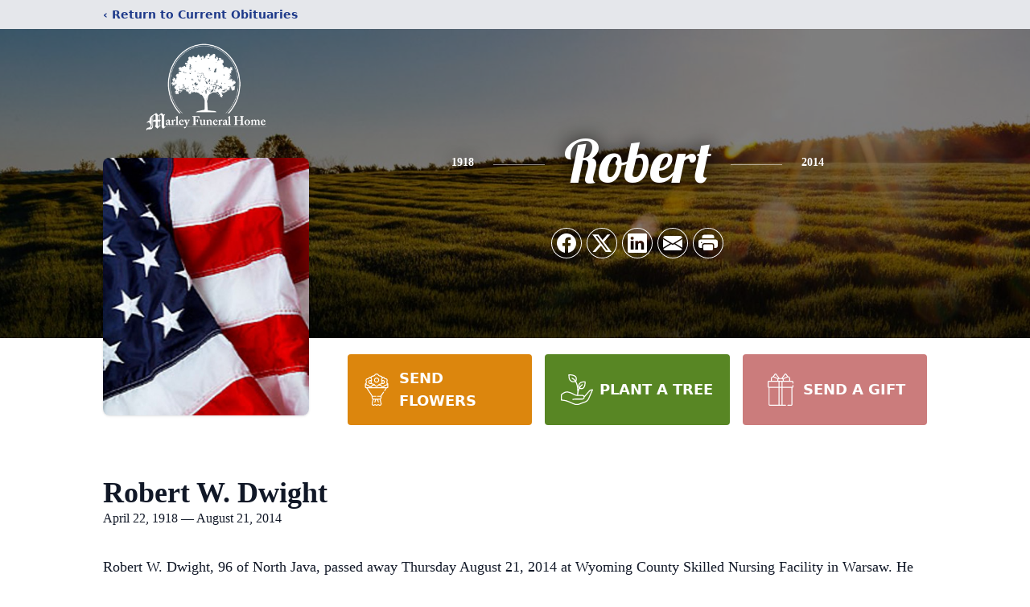

--- FILE ---
content_type: text/html; charset=utf-8
request_url: https://www.google.com/recaptcha/enterprise/anchor?ar=1&k=6LebaFUpAAAAAKBM2x4_m-VP_RLqZrveXpuV3dkw&co=aHR0cHM6Ly93d3cubWFybGV5ZnVuZXJhbGhvbWUuY29tOjQ0Mw..&hl=en&type=image&v=PoyoqOPhxBO7pBk68S4YbpHZ&theme=light&size=invisible&badge=bottomright&anchor-ms=20000&execute-ms=30000&cb=sptuudqw8zjz
body_size: 48572
content:
<!DOCTYPE HTML><html dir="ltr" lang="en"><head><meta http-equiv="Content-Type" content="text/html; charset=UTF-8">
<meta http-equiv="X-UA-Compatible" content="IE=edge">
<title>reCAPTCHA</title>
<style type="text/css">
/* cyrillic-ext */
@font-face {
  font-family: 'Roboto';
  font-style: normal;
  font-weight: 400;
  font-stretch: 100%;
  src: url(//fonts.gstatic.com/s/roboto/v48/KFO7CnqEu92Fr1ME7kSn66aGLdTylUAMa3GUBHMdazTgWw.woff2) format('woff2');
  unicode-range: U+0460-052F, U+1C80-1C8A, U+20B4, U+2DE0-2DFF, U+A640-A69F, U+FE2E-FE2F;
}
/* cyrillic */
@font-face {
  font-family: 'Roboto';
  font-style: normal;
  font-weight: 400;
  font-stretch: 100%;
  src: url(//fonts.gstatic.com/s/roboto/v48/KFO7CnqEu92Fr1ME7kSn66aGLdTylUAMa3iUBHMdazTgWw.woff2) format('woff2');
  unicode-range: U+0301, U+0400-045F, U+0490-0491, U+04B0-04B1, U+2116;
}
/* greek-ext */
@font-face {
  font-family: 'Roboto';
  font-style: normal;
  font-weight: 400;
  font-stretch: 100%;
  src: url(//fonts.gstatic.com/s/roboto/v48/KFO7CnqEu92Fr1ME7kSn66aGLdTylUAMa3CUBHMdazTgWw.woff2) format('woff2');
  unicode-range: U+1F00-1FFF;
}
/* greek */
@font-face {
  font-family: 'Roboto';
  font-style: normal;
  font-weight: 400;
  font-stretch: 100%;
  src: url(//fonts.gstatic.com/s/roboto/v48/KFO7CnqEu92Fr1ME7kSn66aGLdTylUAMa3-UBHMdazTgWw.woff2) format('woff2');
  unicode-range: U+0370-0377, U+037A-037F, U+0384-038A, U+038C, U+038E-03A1, U+03A3-03FF;
}
/* math */
@font-face {
  font-family: 'Roboto';
  font-style: normal;
  font-weight: 400;
  font-stretch: 100%;
  src: url(//fonts.gstatic.com/s/roboto/v48/KFO7CnqEu92Fr1ME7kSn66aGLdTylUAMawCUBHMdazTgWw.woff2) format('woff2');
  unicode-range: U+0302-0303, U+0305, U+0307-0308, U+0310, U+0312, U+0315, U+031A, U+0326-0327, U+032C, U+032F-0330, U+0332-0333, U+0338, U+033A, U+0346, U+034D, U+0391-03A1, U+03A3-03A9, U+03B1-03C9, U+03D1, U+03D5-03D6, U+03F0-03F1, U+03F4-03F5, U+2016-2017, U+2034-2038, U+203C, U+2040, U+2043, U+2047, U+2050, U+2057, U+205F, U+2070-2071, U+2074-208E, U+2090-209C, U+20D0-20DC, U+20E1, U+20E5-20EF, U+2100-2112, U+2114-2115, U+2117-2121, U+2123-214F, U+2190, U+2192, U+2194-21AE, U+21B0-21E5, U+21F1-21F2, U+21F4-2211, U+2213-2214, U+2216-22FF, U+2308-230B, U+2310, U+2319, U+231C-2321, U+2336-237A, U+237C, U+2395, U+239B-23B7, U+23D0, U+23DC-23E1, U+2474-2475, U+25AF, U+25B3, U+25B7, U+25BD, U+25C1, U+25CA, U+25CC, U+25FB, U+266D-266F, U+27C0-27FF, U+2900-2AFF, U+2B0E-2B11, U+2B30-2B4C, U+2BFE, U+3030, U+FF5B, U+FF5D, U+1D400-1D7FF, U+1EE00-1EEFF;
}
/* symbols */
@font-face {
  font-family: 'Roboto';
  font-style: normal;
  font-weight: 400;
  font-stretch: 100%;
  src: url(//fonts.gstatic.com/s/roboto/v48/KFO7CnqEu92Fr1ME7kSn66aGLdTylUAMaxKUBHMdazTgWw.woff2) format('woff2');
  unicode-range: U+0001-000C, U+000E-001F, U+007F-009F, U+20DD-20E0, U+20E2-20E4, U+2150-218F, U+2190, U+2192, U+2194-2199, U+21AF, U+21E6-21F0, U+21F3, U+2218-2219, U+2299, U+22C4-22C6, U+2300-243F, U+2440-244A, U+2460-24FF, U+25A0-27BF, U+2800-28FF, U+2921-2922, U+2981, U+29BF, U+29EB, U+2B00-2BFF, U+4DC0-4DFF, U+FFF9-FFFB, U+10140-1018E, U+10190-1019C, U+101A0, U+101D0-101FD, U+102E0-102FB, U+10E60-10E7E, U+1D2C0-1D2D3, U+1D2E0-1D37F, U+1F000-1F0FF, U+1F100-1F1AD, U+1F1E6-1F1FF, U+1F30D-1F30F, U+1F315, U+1F31C, U+1F31E, U+1F320-1F32C, U+1F336, U+1F378, U+1F37D, U+1F382, U+1F393-1F39F, U+1F3A7-1F3A8, U+1F3AC-1F3AF, U+1F3C2, U+1F3C4-1F3C6, U+1F3CA-1F3CE, U+1F3D4-1F3E0, U+1F3ED, U+1F3F1-1F3F3, U+1F3F5-1F3F7, U+1F408, U+1F415, U+1F41F, U+1F426, U+1F43F, U+1F441-1F442, U+1F444, U+1F446-1F449, U+1F44C-1F44E, U+1F453, U+1F46A, U+1F47D, U+1F4A3, U+1F4B0, U+1F4B3, U+1F4B9, U+1F4BB, U+1F4BF, U+1F4C8-1F4CB, U+1F4D6, U+1F4DA, U+1F4DF, U+1F4E3-1F4E6, U+1F4EA-1F4ED, U+1F4F7, U+1F4F9-1F4FB, U+1F4FD-1F4FE, U+1F503, U+1F507-1F50B, U+1F50D, U+1F512-1F513, U+1F53E-1F54A, U+1F54F-1F5FA, U+1F610, U+1F650-1F67F, U+1F687, U+1F68D, U+1F691, U+1F694, U+1F698, U+1F6AD, U+1F6B2, U+1F6B9-1F6BA, U+1F6BC, U+1F6C6-1F6CF, U+1F6D3-1F6D7, U+1F6E0-1F6EA, U+1F6F0-1F6F3, U+1F6F7-1F6FC, U+1F700-1F7FF, U+1F800-1F80B, U+1F810-1F847, U+1F850-1F859, U+1F860-1F887, U+1F890-1F8AD, U+1F8B0-1F8BB, U+1F8C0-1F8C1, U+1F900-1F90B, U+1F93B, U+1F946, U+1F984, U+1F996, U+1F9E9, U+1FA00-1FA6F, U+1FA70-1FA7C, U+1FA80-1FA89, U+1FA8F-1FAC6, U+1FACE-1FADC, U+1FADF-1FAE9, U+1FAF0-1FAF8, U+1FB00-1FBFF;
}
/* vietnamese */
@font-face {
  font-family: 'Roboto';
  font-style: normal;
  font-weight: 400;
  font-stretch: 100%;
  src: url(//fonts.gstatic.com/s/roboto/v48/KFO7CnqEu92Fr1ME7kSn66aGLdTylUAMa3OUBHMdazTgWw.woff2) format('woff2');
  unicode-range: U+0102-0103, U+0110-0111, U+0128-0129, U+0168-0169, U+01A0-01A1, U+01AF-01B0, U+0300-0301, U+0303-0304, U+0308-0309, U+0323, U+0329, U+1EA0-1EF9, U+20AB;
}
/* latin-ext */
@font-face {
  font-family: 'Roboto';
  font-style: normal;
  font-weight: 400;
  font-stretch: 100%;
  src: url(//fonts.gstatic.com/s/roboto/v48/KFO7CnqEu92Fr1ME7kSn66aGLdTylUAMa3KUBHMdazTgWw.woff2) format('woff2');
  unicode-range: U+0100-02BA, U+02BD-02C5, U+02C7-02CC, U+02CE-02D7, U+02DD-02FF, U+0304, U+0308, U+0329, U+1D00-1DBF, U+1E00-1E9F, U+1EF2-1EFF, U+2020, U+20A0-20AB, U+20AD-20C0, U+2113, U+2C60-2C7F, U+A720-A7FF;
}
/* latin */
@font-face {
  font-family: 'Roboto';
  font-style: normal;
  font-weight: 400;
  font-stretch: 100%;
  src: url(//fonts.gstatic.com/s/roboto/v48/KFO7CnqEu92Fr1ME7kSn66aGLdTylUAMa3yUBHMdazQ.woff2) format('woff2');
  unicode-range: U+0000-00FF, U+0131, U+0152-0153, U+02BB-02BC, U+02C6, U+02DA, U+02DC, U+0304, U+0308, U+0329, U+2000-206F, U+20AC, U+2122, U+2191, U+2193, U+2212, U+2215, U+FEFF, U+FFFD;
}
/* cyrillic-ext */
@font-face {
  font-family: 'Roboto';
  font-style: normal;
  font-weight: 500;
  font-stretch: 100%;
  src: url(//fonts.gstatic.com/s/roboto/v48/KFO7CnqEu92Fr1ME7kSn66aGLdTylUAMa3GUBHMdazTgWw.woff2) format('woff2');
  unicode-range: U+0460-052F, U+1C80-1C8A, U+20B4, U+2DE0-2DFF, U+A640-A69F, U+FE2E-FE2F;
}
/* cyrillic */
@font-face {
  font-family: 'Roboto';
  font-style: normal;
  font-weight: 500;
  font-stretch: 100%;
  src: url(//fonts.gstatic.com/s/roboto/v48/KFO7CnqEu92Fr1ME7kSn66aGLdTylUAMa3iUBHMdazTgWw.woff2) format('woff2');
  unicode-range: U+0301, U+0400-045F, U+0490-0491, U+04B0-04B1, U+2116;
}
/* greek-ext */
@font-face {
  font-family: 'Roboto';
  font-style: normal;
  font-weight: 500;
  font-stretch: 100%;
  src: url(//fonts.gstatic.com/s/roboto/v48/KFO7CnqEu92Fr1ME7kSn66aGLdTylUAMa3CUBHMdazTgWw.woff2) format('woff2');
  unicode-range: U+1F00-1FFF;
}
/* greek */
@font-face {
  font-family: 'Roboto';
  font-style: normal;
  font-weight: 500;
  font-stretch: 100%;
  src: url(//fonts.gstatic.com/s/roboto/v48/KFO7CnqEu92Fr1ME7kSn66aGLdTylUAMa3-UBHMdazTgWw.woff2) format('woff2');
  unicode-range: U+0370-0377, U+037A-037F, U+0384-038A, U+038C, U+038E-03A1, U+03A3-03FF;
}
/* math */
@font-face {
  font-family: 'Roboto';
  font-style: normal;
  font-weight: 500;
  font-stretch: 100%;
  src: url(//fonts.gstatic.com/s/roboto/v48/KFO7CnqEu92Fr1ME7kSn66aGLdTylUAMawCUBHMdazTgWw.woff2) format('woff2');
  unicode-range: U+0302-0303, U+0305, U+0307-0308, U+0310, U+0312, U+0315, U+031A, U+0326-0327, U+032C, U+032F-0330, U+0332-0333, U+0338, U+033A, U+0346, U+034D, U+0391-03A1, U+03A3-03A9, U+03B1-03C9, U+03D1, U+03D5-03D6, U+03F0-03F1, U+03F4-03F5, U+2016-2017, U+2034-2038, U+203C, U+2040, U+2043, U+2047, U+2050, U+2057, U+205F, U+2070-2071, U+2074-208E, U+2090-209C, U+20D0-20DC, U+20E1, U+20E5-20EF, U+2100-2112, U+2114-2115, U+2117-2121, U+2123-214F, U+2190, U+2192, U+2194-21AE, U+21B0-21E5, U+21F1-21F2, U+21F4-2211, U+2213-2214, U+2216-22FF, U+2308-230B, U+2310, U+2319, U+231C-2321, U+2336-237A, U+237C, U+2395, U+239B-23B7, U+23D0, U+23DC-23E1, U+2474-2475, U+25AF, U+25B3, U+25B7, U+25BD, U+25C1, U+25CA, U+25CC, U+25FB, U+266D-266F, U+27C0-27FF, U+2900-2AFF, U+2B0E-2B11, U+2B30-2B4C, U+2BFE, U+3030, U+FF5B, U+FF5D, U+1D400-1D7FF, U+1EE00-1EEFF;
}
/* symbols */
@font-face {
  font-family: 'Roboto';
  font-style: normal;
  font-weight: 500;
  font-stretch: 100%;
  src: url(//fonts.gstatic.com/s/roboto/v48/KFO7CnqEu92Fr1ME7kSn66aGLdTylUAMaxKUBHMdazTgWw.woff2) format('woff2');
  unicode-range: U+0001-000C, U+000E-001F, U+007F-009F, U+20DD-20E0, U+20E2-20E4, U+2150-218F, U+2190, U+2192, U+2194-2199, U+21AF, U+21E6-21F0, U+21F3, U+2218-2219, U+2299, U+22C4-22C6, U+2300-243F, U+2440-244A, U+2460-24FF, U+25A0-27BF, U+2800-28FF, U+2921-2922, U+2981, U+29BF, U+29EB, U+2B00-2BFF, U+4DC0-4DFF, U+FFF9-FFFB, U+10140-1018E, U+10190-1019C, U+101A0, U+101D0-101FD, U+102E0-102FB, U+10E60-10E7E, U+1D2C0-1D2D3, U+1D2E0-1D37F, U+1F000-1F0FF, U+1F100-1F1AD, U+1F1E6-1F1FF, U+1F30D-1F30F, U+1F315, U+1F31C, U+1F31E, U+1F320-1F32C, U+1F336, U+1F378, U+1F37D, U+1F382, U+1F393-1F39F, U+1F3A7-1F3A8, U+1F3AC-1F3AF, U+1F3C2, U+1F3C4-1F3C6, U+1F3CA-1F3CE, U+1F3D4-1F3E0, U+1F3ED, U+1F3F1-1F3F3, U+1F3F5-1F3F7, U+1F408, U+1F415, U+1F41F, U+1F426, U+1F43F, U+1F441-1F442, U+1F444, U+1F446-1F449, U+1F44C-1F44E, U+1F453, U+1F46A, U+1F47D, U+1F4A3, U+1F4B0, U+1F4B3, U+1F4B9, U+1F4BB, U+1F4BF, U+1F4C8-1F4CB, U+1F4D6, U+1F4DA, U+1F4DF, U+1F4E3-1F4E6, U+1F4EA-1F4ED, U+1F4F7, U+1F4F9-1F4FB, U+1F4FD-1F4FE, U+1F503, U+1F507-1F50B, U+1F50D, U+1F512-1F513, U+1F53E-1F54A, U+1F54F-1F5FA, U+1F610, U+1F650-1F67F, U+1F687, U+1F68D, U+1F691, U+1F694, U+1F698, U+1F6AD, U+1F6B2, U+1F6B9-1F6BA, U+1F6BC, U+1F6C6-1F6CF, U+1F6D3-1F6D7, U+1F6E0-1F6EA, U+1F6F0-1F6F3, U+1F6F7-1F6FC, U+1F700-1F7FF, U+1F800-1F80B, U+1F810-1F847, U+1F850-1F859, U+1F860-1F887, U+1F890-1F8AD, U+1F8B0-1F8BB, U+1F8C0-1F8C1, U+1F900-1F90B, U+1F93B, U+1F946, U+1F984, U+1F996, U+1F9E9, U+1FA00-1FA6F, U+1FA70-1FA7C, U+1FA80-1FA89, U+1FA8F-1FAC6, U+1FACE-1FADC, U+1FADF-1FAE9, U+1FAF0-1FAF8, U+1FB00-1FBFF;
}
/* vietnamese */
@font-face {
  font-family: 'Roboto';
  font-style: normal;
  font-weight: 500;
  font-stretch: 100%;
  src: url(//fonts.gstatic.com/s/roboto/v48/KFO7CnqEu92Fr1ME7kSn66aGLdTylUAMa3OUBHMdazTgWw.woff2) format('woff2');
  unicode-range: U+0102-0103, U+0110-0111, U+0128-0129, U+0168-0169, U+01A0-01A1, U+01AF-01B0, U+0300-0301, U+0303-0304, U+0308-0309, U+0323, U+0329, U+1EA0-1EF9, U+20AB;
}
/* latin-ext */
@font-face {
  font-family: 'Roboto';
  font-style: normal;
  font-weight: 500;
  font-stretch: 100%;
  src: url(//fonts.gstatic.com/s/roboto/v48/KFO7CnqEu92Fr1ME7kSn66aGLdTylUAMa3KUBHMdazTgWw.woff2) format('woff2');
  unicode-range: U+0100-02BA, U+02BD-02C5, U+02C7-02CC, U+02CE-02D7, U+02DD-02FF, U+0304, U+0308, U+0329, U+1D00-1DBF, U+1E00-1E9F, U+1EF2-1EFF, U+2020, U+20A0-20AB, U+20AD-20C0, U+2113, U+2C60-2C7F, U+A720-A7FF;
}
/* latin */
@font-face {
  font-family: 'Roboto';
  font-style: normal;
  font-weight: 500;
  font-stretch: 100%;
  src: url(//fonts.gstatic.com/s/roboto/v48/KFO7CnqEu92Fr1ME7kSn66aGLdTylUAMa3yUBHMdazQ.woff2) format('woff2');
  unicode-range: U+0000-00FF, U+0131, U+0152-0153, U+02BB-02BC, U+02C6, U+02DA, U+02DC, U+0304, U+0308, U+0329, U+2000-206F, U+20AC, U+2122, U+2191, U+2193, U+2212, U+2215, U+FEFF, U+FFFD;
}
/* cyrillic-ext */
@font-face {
  font-family: 'Roboto';
  font-style: normal;
  font-weight: 900;
  font-stretch: 100%;
  src: url(//fonts.gstatic.com/s/roboto/v48/KFO7CnqEu92Fr1ME7kSn66aGLdTylUAMa3GUBHMdazTgWw.woff2) format('woff2');
  unicode-range: U+0460-052F, U+1C80-1C8A, U+20B4, U+2DE0-2DFF, U+A640-A69F, U+FE2E-FE2F;
}
/* cyrillic */
@font-face {
  font-family: 'Roboto';
  font-style: normal;
  font-weight: 900;
  font-stretch: 100%;
  src: url(//fonts.gstatic.com/s/roboto/v48/KFO7CnqEu92Fr1ME7kSn66aGLdTylUAMa3iUBHMdazTgWw.woff2) format('woff2');
  unicode-range: U+0301, U+0400-045F, U+0490-0491, U+04B0-04B1, U+2116;
}
/* greek-ext */
@font-face {
  font-family: 'Roboto';
  font-style: normal;
  font-weight: 900;
  font-stretch: 100%;
  src: url(//fonts.gstatic.com/s/roboto/v48/KFO7CnqEu92Fr1ME7kSn66aGLdTylUAMa3CUBHMdazTgWw.woff2) format('woff2');
  unicode-range: U+1F00-1FFF;
}
/* greek */
@font-face {
  font-family: 'Roboto';
  font-style: normal;
  font-weight: 900;
  font-stretch: 100%;
  src: url(//fonts.gstatic.com/s/roboto/v48/KFO7CnqEu92Fr1ME7kSn66aGLdTylUAMa3-UBHMdazTgWw.woff2) format('woff2');
  unicode-range: U+0370-0377, U+037A-037F, U+0384-038A, U+038C, U+038E-03A1, U+03A3-03FF;
}
/* math */
@font-face {
  font-family: 'Roboto';
  font-style: normal;
  font-weight: 900;
  font-stretch: 100%;
  src: url(//fonts.gstatic.com/s/roboto/v48/KFO7CnqEu92Fr1ME7kSn66aGLdTylUAMawCUBHMdazTgWw.woff2) format('woff2');
  unicode-range: U+0302-0303, U+0305, U+0307-0308, U+0310, U+0312, U+0315, U+031A, U+0326-0327, U+032C, U+032F-0330, U+0332-0333, U+0338, U+033A, U+0346, U+034D, U+0391-03A1, U+03A3-03A9, U+03B1-03C9, U+03D1, U+03D5-03D6, U+03F0-03F1, U+03F4-03F5, U+2016-2017, U+2034-2038, U+203C, U+2040, U+2043, U+2047, U+2050, U+2057, U+205F, U+2070-2071, U+2074-208E, U+2090-209C, U+20D0-20DC, U+20E1, U+20E5-20EF, U+2100-2112, U+2114-2115, U+2117-2121, U+2123-214F, U+2190, U+2192, U+2194-21AE, U+21B0-21E5, U+21F1-21F2, U+21F4-2211, U+2213-2214, U+2216-22FF, U+2308-230B, U+2310, U+2319, U+231C-2321, U+2336-237A, U+237C, U+2395, U+239B-23B7, U+23D0, U+23DC-23E1, U+2474-2475, U+25AF, U+25B3, U+25B7, U+25BD, U+25C1, U+25CA, U+25CC, U+25FB, U+266D-266F, U+27C0-27FF, U+2900-2AFF, U+2B0E-2B11, U+2B30-2B4C, U+2BFE, U+3030, U+FF5B, U+FF5D, U+1D400-1D7FF, U+1EE00-1EEFF;
}
/* symbols */
@font-face {
  font-family: 'Roboto';
  font-style: normal;
  font-weight: 900;
  font-stretch: 100%;
  src: url(//fonts.gstatic.com/s/roboto/v48/KFO7CnqEu92Fr1ME7kSn66aGLdTylUAMaxKUBHMdazTgWw.woff2) format('woff2');
  unicode-range: U+0001-000C, U+000E-001F, U+007F-009F, U+20DD-20E0, U+20E2-20E4, U+2150-218F, U+2190, U+2192, U+2194-2199, U+21AF, U+21E6-21F0, U+21F3, U+2218-2219, U+2299, U+22C4-22C6, U+2300-243F, U+2440-244A, U+2460-24FF, U+25A0-27BF, U+2800-28FF, U+2921-2922, U+2981, U+29BF, U+29EB, U+2B00-2BFF, U+4DC0-4DFF, U+FFF9-FFFB, U+10140-1018E, U+10190-1019C, U+101A0, U+101D0-101FD, U+102E0-102FB, U+10E60-10E7E, U+1D2C0-1D2D3, U+1D2E0-1D37F, U+1F000-1F0FF, U+1F100-1F1AD, U+1F1E6-1F1FF, U+1F30D-1F30F, U+1F315, U+1F31C, U+1F31E, U+1F320-1F32C, U+1F336, U+1F378, U+1F37D, U+1F382, U+1F393-1F39F, U+1F3A7-1F3A8, U+1F3AC-1F3AF, U+1F3C2, U+1F3C4-1F3C6, U+1F3CA-1F3CE, U+1F3D4-1F3E0, U+1F3ED, U+1F3F1-1F3F3, U+1F3F5-1F3F7, U+1F408, U+1F415, U+1F41F, U+1F426, U+1F43F, U+1F441-1F442, U+1F444, U+1F446-1F449, U+1F44C-1F44E, U+1F453, U+1F46A, U+1F47D, U+1F4A3, U+1F4B0, U+1F4B3, U+1F4B9, U+1F4BB, U+1F4BF, U+1F4C8-1F4CB, U+1F4D6, U+1F4DA, U+1F4DF, U+1F4E3-1F4E6, U+1F4EA-1F4ED, U+1F4F7, U+1F4F9-1F4FB, U+1F4FD-1F4FE, U+1F503, U+1F507-1F50B, U+1F50D, U+1F512-1F513, U+1F53E-1F54A, U+1F54F-1F5FA, U+1F610, U+1F650-1F67F, U+1F687, U+1F68D, U+1F691, U+1F694, U+1F698, U+1F6AD, U+1F6B2, U+1F6B9-1F6BA, U+1F6BC, U+1F6C6-1F6CF, U+1F6D3-1F6D7, U+1F6E0-1F6EA, U+1F6F0-1F6F3, U+1F6F7-1F6FC, U+1F700-1F7FF, U+1F800-1F80B, U+1F810-1F847, U+1F850-1F859, U+1F860-1F887, U+1F890-1F8AD, U+1F8B0-1F8BB, U+1F8C0-1F8C1, U+1F900-1F90B, U+1F93B, U+1F946, U+1F984, U+1F996, U+1F9E9, U+1FA00-1FA6F, U+1FA70-1FA7C, U+1FA80-1FA89, U+1FA8F-1FAC6, U+1FACE-1FADC, U+1FADF-1FAE9, U+1FAF0-1FAF8, U+1FB00-1FBFF;
}
/* vietnamese */
@font-face {
  font-family: 'Roboto';
  font-style: normal;
  font-weight: 900;
  font-stretch: 100%;
  src: url(//fonts.gstatic.com/s/roboto/v48/KFO7CnqEu92Fr1ME7kSn66aGLdTylUAMa3OUBHMdazTgWw.woff2) format('woff2');
  unicode-range: U+0102-0103, U+0110-0111, U+0128-0129, U+0168-0169, U+01A0-01A1, U+01AF-01B0, U+0300-0301, U+0303-0304, U+0308-0309, U+0323, U+0329, U+1EA0-1EF9, U+20AB;
}
/* latin-ext */
@font-face {
  font-family: 'Roboto';
  font-style: normal;
  font-weight: 900;
  font-stretch: 100%;
  src: url(//fonts.gstatic.com/s/roboto/v48/KFO7CnqEu92Fr1ME7kSn66aGLdTylUAMa3KUBHMdazTgWw.woff2) format('woff2');
  unicode-range: U+0100-02BA, U+02BD-02C5, U+02C7-02CC, U+02CE-02D7, U+02DD-02FF, U+0304, U+0308, U+0329, U+1D00-1DBF, U+1E00-1E9F, U+1EF2-1EFF, U+2020, U+20A0-20AB, U+20AD-20C0, U+2113, U+2C60-2C7F, U+A720-A7FF;
}
/* latin */
@font-face {
  font-family: 'Roboto';
  font-style: normal;
  font-weight: 900;
  font-stretch: 100%;
  src: url(//fonts.gstatic.com/s/roboto/v48/KFO7CnqEu92Fr1ME7kSn66aGLdTylUAMa3yUBHMdazQ.woff2) format('woff2');
  unicode-range: U+0000-00FF, U+0131, U+0152-0153, U+02BB-02BC, U+02C6, U+02DA, U+02DC, U+0304, U+0308, U+0329, U+2000-206F, U+20AC, U+2122, U+2191, U+2193, U+2212, U+2215, U+FEFF, U+FFFD;
}

</style>
<link rel="stylesheet" type="text/css" href="https://www.gstatic.com/recaptcha/releases/PoyoqOPhxBO7pBk68S4YbpHZ/styles__ltr.css">
<script nonce="iHLiiJIuG2YnoD6F893bwQ" type="text/javascript">window['__recaptcha_api'] = 'https://www.google.com/recaptcha/enterprise/';</script>
<script type="text/javascript" src="https://www.gstatic.com/recaptcha/releases/PoyoqOPhxBO7pBk68S4YbpHZ/recaptcha__en.js" nonce="iHLiiJIuG2YnoD6F893bwQ">
      
    </script></head>
<body><div id="rc-anchor-alert" class="rc-anchor-alert"></div>
<input type="hidden" id="recaptcha-token" value="[base64]">
<script type="text/javascript" nonce="iHLiiJIuG2YnoD6F893bwQ">
      recaptcha.anchor.Main.init("[\x22ainput\x22,[\x22bgdata\x22,\x22\x22,\[base64]/[base64]/[base64]/bmV3IHJbeF0oY1swXSk6RT09Mj9uZXcgclt4XShjWzBdLGNbMV0pOkU9PTM/bmV3IHJbeF0oY1swXSxjWzFdLGNbMl0pOkU9PTQ/[base64]/[base64]/[base64]/[base64]/[base64]/[base64]/[base64]/[base64]\x22,\[base64]\\u003d\\u003d\x22,\x22wrFgw5VJw6YOw4o8NQ3CihnDuEEGw5TCuBpCC8O4woEgwp5WGMKbw6zCqsOyPsK9wrvDgg3CmgfCtjbDlsKHESUuwqhLWXIiwoTDonoiGBvCk8KmEcKXNUPDlsOER8ORUsKmQ1bDrCXCrMOMZ0smU8O6c8KRwr3DsX/Ds1c3wqrDhMO+fcOhw53Ci2PDicODw4LDvsKALsOJwoHDoRREw4ByI8KWw4nDmXdfSW3DiDV3w6/CjsKqRsO1w5zDrcKqCMK0w4NLTMOhS8KqIcK7HHwgwplAwpt+woRawonDhmREwpxRQVjCrkwzwr7DisOUGSIPf3F7cyLDhMObwpnDoj5Sw5MgHzdZAnBGwpk9W3o4IU00Gk/ChAF5w6nDpxfCp8Krw53Cknx7LmwSwpDDiFjCjsOrw6Zww4Zdw7XDocKawoMvczjCh8K3wrAlwoRnwpnCicKGw4rDvH9XezNww6xVLkohVB7DtcKuwrtSS3dGTGM/wq3CrmTDt2zDpSDCuC/DpcK3Xjo2w4vDug1jw7/Ci8OIMSXDm8OHU8KxwpJnesKYw7RFPSTDsH7DnEbDlEpkwrNhw7cdX8Kxw6kywrpBIiViw7XCpgzDkkU/w5t3ZDnCkMKBciIiwpkyW8OyZsO+wo3Dh8KDZ01EwosBwq0ZM8OZw4IKDMKhw4tiasKRwp17TcOWwowqP8KyB8OULsK5G8Ocd8OyMRHCusKsw69owq/DpDPChlnChsKswrQtZVkXB0fCk8OCwrrDiAzCt8KDfMKQOwEcSsKOwqdAEMOZwqkYTMO5wrFfW8OVNMOqw4YwCcKJCcOZwofCmX5Jw7wYX2/Dk1PCm8K8wovDkmYKKCjDscOGwoA9w4XCn8Otw6jDq0PCiAs9JUc8D8Omwp5raMOMw7fClsKIR8KhDcKowp8zwp/[base64]/DmVxLMcO/wrh8wp/DmAV1woNkecORQMKUwpLCkcKRwpjCuWsswpdrwrvCgMOXwozDrW7DuMOMCMKlwp/CmzJCHWciHjfCmcK1wolPw5BEwqEwMsKdLMKOwpjDuAXCqywRw7xmBX/DqcKBwqtceE5nPcKFwqoGZ8OXbGV9w7A+woNhCy/ClMORw4/CkMO0KQx6w5TDkcKOwrLDmxLDnFDDsW/CscOuw7REw6wJw4XDoRjCvR1awpoBUwPDqcKdPBjDk8KFEjnCmsOiaMKybw/DvsKKw7fCq0Y5CsORw6DCjQcbw71dworDoAELw7QzUjB0LMOPwrN2w7YBw50pJ0hXw44ewqMcbGAYdMOBw4LDoUobw6pBUTk8T0zDiMKxw7NkTsO1EsOff8O1HsK6woLCpxJ1w5LCt8KtGMKlw6plU8O1ehtRIFQUw6BGwpdUFsOOBX3DnSMlJMO/woHCj8Kqw74PGAvDmsOHe3p7H8KOwoLCnMKCw6jDpsOiwq/DkcORw6HCq2Z0f8Kkwo0MeBQ9w5TDuDbDi8Ohw7vDl8OJccOuwoPCnMKzwpvCowR/wosrdsOowp9Owpp1w67DhMOXLGfCpHjCuCxwwrQHIcO/w4XCvcK6QsK+w43CsMK1w5h0OzbDoMKywo/ChsOKUUPDgwJKwo/[base64]/Dh8K0w75Ow7HDoMKiw4lVwrBCwqTCjQhcV8KtPlYuwrrCvcOqw7RJwplQwqHDvWMFX8KBS8KBN2J9FktleXgzd1bCqUbDjlfCuMKgw6JywrrDvMOgA3c3SnhEw4gpMcOrwqbDq8O9wphsfMKIw74XeMOMw5pedcOiOnnChcKqeB/CtMOvF0IkEsKbwqBqdx96D3LCt8OEW1NOAmzChWkUwozCtgEKw6nCm0LDsCVfw6bCvcO6dj7CnsOkdcKnw7VyYsODwqJ4w5NHwqvCiMOfwqoZZwvDhcO9C3s+wo7ClRFMFcO0FlXCnk9gP2rDisOeYx7ChMKcw5tzwo/DvcKnFMOoJX7DtMO0ei14O10HcsOKJV4Ww5N+HMOFw7DClGZkBETCiCrCrjwJU8KHwodcV1s/VzPCs8Kxw4o0IsKEacOaTj5yw6R9wp/CuxzCjMK0w5PDvcKZw7PDuBo0wpzCjGc1wqnDrsKvb8Kqw57CkcKNVnTDgcK7X8KfJMKLw7pvB8OHTHjDg8KtJx7DvcOSwoHDlsO8N8KOw6vDpXXCssO+e8KnwpAGBQ7Du8OAGsOywoBDwqFfw4kMFMKYcWFawoVcw5MqKMKsw47CnmAsbMOQbwx/[base64]/[base64]/Doy3CncOOw48CUsOiw6NtXsOPwqnCoMKlw6zDnsK1wp9ww4kxVcO/wpEBwqHCpCheW8O1w6TClixWwofCgMKfMlhFw7xcwp/Cp8KwwrtJOMKhwpofwrzDo8O+M8KYP8OTw58SODTCjsOaw7pWKzTDkUvConojw5jCqRU5w5TCg8KwBcOcJi06wr3DocKxJ2TDr8K4J3bDg1bDjQTDqy10X8ORGcKZS8OYw4d9wq46wpTDusK9wqXCkTXCocOvwpULw7nDmF3Dv3hSLx99HmfCrMKLwopfDMKkwph/wpYlwroCScKBw6fCu8OpTmtkO8OJwrpFwoLCiXwfO8O7XzzChMKiDMOxecKcw4QSw5dmUsOLGMKUE8OJw4fClsKhw4/ChsKwJDfCl8Otwpo4w6HDlFZCwohxwrXDuzwPwpDCqTpiwoLDs8KVDgogK8KKw4Z0cX3DtFPDpMKrwpQRwrzDoVHDjMKRw74HJB8Zwr9Yw4PCncKQAcKgwo7Dp8Ohw6oyw5fDn8KHwqs3OMKGwp8Fw5HCgRAIDgwHw5DDlV00w7HClcOnE8OKwp5cU8O/WsObwrgDwpbDk8O7wozDqxzDgAXDsnbDhyzCgcOIUxLCrMOhw6ErOEnCnWnDnn/Dp2nCkAtew73DpcK3GmdFwpQOw4rCksOFwq8zUMKrUcKFwpkowo1eBcKhwqXDicKpw4UHcMKocgTDq2zDvcKySw/CmnZ+XMOMwrs/wonCocKNIHDChDsVZ8K7c8KgUA4Cw5twPMOwHsKXQsKIwphbwp5dfsOQw5Q/[base64]/DpcO3worDgjbCiMOlZMOlwpoYLF/DvSzCj8Odwq7CgcKUw4PCl0zDgcOvwocLcsKiJcK/T2M6w7xcw4IAZXg0O8OjXiHCpG3CrcO5az3CjjTDjFUFFcOAw7LCrsOxw7Vlw6c/w5QhX8OLXMKyWMK8woMERMKYwpQ/HgfDn8KTRMKXwrfCs8OBL8KAAAnCqnhow4h2Bi/CtTwfAcKBwqHDkXzDkjBeHsO3QTrCvyvClsOzaMOwwq7DuH4oEMOKBcKowqcmwrXDkVrDjRUxw4HDgcKkacK4B8Orw7I5w4tCX8KFHyQQwowKBiHCm8K8w6NwN8OLwrzDpVhMMsOjwp/[base64]/CtT5DO8KPwrHCgsO4VnXDiMOOWcKDw5XDlsK9e8OpXMOjw5nDon8SwpEYwrfDijx0QMKdFApIw5XDqTTCt8OpJsOTbcOBw7nCpcO5csKywp3DusOhwqJ3WGhQw5/Cn8K0w7Vof8OZd8OkwrpZfMKtwod/w4zCgsOEbMO+w5/DqMKbLHDDlwDDu8KXw4vCssKqWHB/K8O2ZcOkwqs/wqIVI3gSGRpywoLCiXbCncKFSRLDr3/CmUMuaFnDoGoxGcKFbsO9MWDCkXfDo8K7wqldwpAWGDjCq8Ksw5YzGXnCuiLDqmtlGMKvw4TDlzplw6DCicOiEXIaw4/CusOacXPCqTFWw6sDKMKHKcKywpHDqFnDncOxwrzCucKPw6F6YMORw43Crj1vwprDi8OFQHTCvxptQ3/CrGfDn8O6w5lSMibDsGbDmsOTwrogwpPDsSLDjCMzworCpDvCkMO9EEMrPnTDhTLCg8O5wrrCj8KDRl7CkF/[base64]/CimkERiYFfnDDmsOcwrnClG9DasOfJMKKw7XDv8ORK8Kpw5stOcKRwo4BwoZXwpnChMKnFsKZwrzDhsO1JMOVw4nDm8OYw7fDt3bDuih9w4N2AMKpwqDCtcKtTMK/w6fDpcOQAAwDwrzDl8KXFcOwZ8KVwrIXesOaGsKRwoltcsKeBy50wrDCscOoLRxZC8KIwqrDtBFQUG/Cn8ObA8O/WXECeTXDpMKBPBZmTkIZCsKQQn/DucO/FsK9aMOewpjCqMOKaSDCjnhxw5bCkcKlwp7CtcO2fRjDuWbDmcKYwqQzbljChMORw5DCgsKFLMKTw4A9OlrCuTllCxfCg8OsNh/DvHrDjgFHwr8vBzLCmE12w4HDqDVxwpnCgsOQwofCuRTDkMOSw49+wp/[base64]/CrMKSw7/CrnkKw6XCjH7DkMOcWsKawrLCr8KpdyrDkXLCpsK+PsKpwqLCoEdrw7zCoMOgw7x1AcK6RU/[base64]/DqRTCmcKuwr9wZmzCtcK7Q0cfPy7ChMOIw4ZNwpHDkMO7wrDCo8OUwrDCpSjCnRk9HFlMw77CvsOMDDLDmsOxwoRFwobDmMOvwo3CisOhw4zCvcK0wonCn8KkS8OhZcOvw4/CmWl1wq3CvTtuJcOxDB0oMMOlw41Xwohkw7jDpcOvFW9/w7UGXsOZw7Z2w6nCq0/CpV7Cr3UQwrTCiBVVw41IKWfClV3Cv8ObF8OFBRouYMKdS8O9N0DDuEjDusKCIyTCrsO2woTCmX46AcOuNsOew6Z3JMOxw5/Cok4pw5zCtcKaDgTDsgvCocKww4XDiiDDl0o4Z8K5Nz3Di1/CtMOWw6sLRcKEKTkfWsK5w4/CijbDpcK+IcOBwq3DncKnwpwBfjvCoE7DkQADwqR9wpvDj8Okw4HDqsKtw5rDgCdqTsKeZktuQHjDpWYIwq3DpknCgGrCi8K6woAxw4AKEMKodMOiZMKNw7lBbC/DlcKmw6kKW8Oye0HCsMOyworDgcOqEzLCtjgebcKlw6PDhGDCoGrCnzDCosKYBcO/w699O8OkaFMBCsORwqjDscKewqE1ZmfDqsK3w5bCnGDDgUHDo1ciGsOISsOCwr7ClcO7wprDqg/Cp8KAfcKIJWnDnMKcwq95QFrDnjLDtMKxOxFqw6pNw6ITw69Iw7XDv8OaIsOqw7HDnsKqSh4ZwqM/[base64]/CtQfDssOTw57CqcKQw5vCucKkw5fCmsOQw7DDrhNCTFdQaMKswrI4eGrCrR7DriDCs8OCE8K7w4EcVcKXIMK7YMKBaEhIJcOvDVNvETHCsx7DlztGBsOnw5HDlsO+w54RCkLDq106w7PDiRLCmlZ2wqPDmcOZGTTDnm/Dt8OXAFbDu2jCncOhKsORb8K8w73DocKew5EZwqfCs8O1XAvCtyDCr0zCv2tlw7fDtE5aTlcFIcOjZ8K7w7XDmcKeTMOmwp9FLMOewp3DjsKtw6TDncK9wp/CtTHCmA3CgEl9JnfDny7CgivCosO9KcK9fFQBGkDChsOaHV/[base64]/CssOUGD5fw7FJw5LCo3jDvlbDpVLDrjgvw4Mhc8KfXlLCmBsfWXcEW8KSwofCmBJwwpzDi8ONw6nDoQd3OH80w4bDoGjDuFUHLgBFXcOGwp9HbcOiwrzChx0iLcKTwobCj8KTMMOzOcOvwpUaWMOvDSY7SMOww5nDnsKlw7R8w6IfWizCqCbDosOTw6PDrsO/[base64]/wqR3w5B1wpvChMOKwqrDncKaIcOFPR/CpsOiw4rDuH9Pw6gvdsKuwqViBcO3bGDDinrCoi4AA8KgfF3DgsKyw7DCiy/DuCjCi8KIXCtlwqvCnQTCpxrCqyN6cMOXXsKwDB3DnMOCwoHCucK/USfDglhvJcKWDsKUwpUhw7nCkcO/[base64]/CkyvDhknDkl3CnxpbIGcLwoDDviLDpMKDUgAENV7DisOiXH7Do3/CggHCoMKsw4rDt8KhD2TDjDM/wpQnw7ZjwodMwoIQaMKhDEl2I07ChsO5w6l1w7YPCMOvwoh9w7nDilvCpcK3e8Kjw5zCnsOlV8KUw4nCjMOeAsKLc8Kmw73Cg8OawqctwoQcw57Dvi4xw4nCnVfDpcKFwp0Lw5bCpMKIe0nCjsOXEiXDu33CicKyNhTCt8Ohw7vDtkc6wpRLw7h/MsK6U05vcXY/[base64]/CmsOxw7tpJQfDnEtyw7oPw6xsBULDq8OKw6lhKSjCrsKKZhPDtnE+woXChhzCiUDDrxs/w73DjxXDv0RFJU5Rw7bCmgrCo8KVbC1ob8OKBEPCrMOgw7fDs2jCg8KqbVRQw6hOwoJUVi7Dui7DkMOrwrABw7fCgAHDr1tiwpvDjVpbUGVjwo8Nwq/[base64]/wqzDnmIowqEDAMK+wqrDv3MVw5IYCMKzw5XCqMOdw4/CgMKyUcK2aQQXKinDmsOdw5w4wql0dgQlw4vDul7Do8Otw4nCgMOqw7vDmsOqwp9TBMKdWVzCsVLDt8KEwqRsHMO8AW7CgXTDn8KKwp3DvMK7cQHCkcKnTCvCs24pWsOdwoXDhsKOw4stBEhMYkrCqcKbw70BUsOkRVDDpsK8dX/Cr8OwwqA8ScKYQMO2fcKfO8KOwqpbw5LCqQAdw7lgw5bDhRpqwqHCrWg/wq/DsD1qEMOWwrpQw6TDk1rCsl0Mw77Co8Klw6jDisOdw74HAFVyAUvCvAgKCsKFRyHDjsKjWnRtQ8Ovwog5LQEiM8Ocw6vDqz/DksK6FcOEfsOmYsKnw4RPdDxqVD1qbyVtwrvDi203AAV5w6Uqw7g0w4LDmR8ATjZgGmHCv8Kjw4lEXxpaMsKIwpDDsTvDicO1C2nDliZYFiJ8wqLCoigxwq8+e2PCv8O8wofCvEDDnSLDoy5ew5/CnMOdwockw6hkc2jCnsKkw7LCjMKgR8OcCMOtwoFQw50bcxnDvMOdwpPClygLf3bCtsOfXsKuwr57worCuAppOcOLGMK/ShDCm0xYT2nCv1XCvMOmwpMbN8KRAcKyw5A7IMKDPcO4wr/[base64]/CjMORUsOtwqLDuSLDgnEySsOiwpXCisO2csK6wr1Iw7weGSjDtcK2JEFpJB3DkGrCj8KrwonCjMOBw4bDrsO2TMKcw7HCpkDDgw/DnFo7wrLCq8KNfcK+A8KyJFkNwpEcwoYGKxDDrBdKw4bCqm3Ct0Z4w5zDqQ3DoVVWw7vCv2Bbw7FMw5XDiCPDr2c9w4LDhVRpOi1AJGbClTcbLcK5WUPCmMK9XcOCwpgjGMOowpbCpsOmw4bCog/CuFosEwY0Fiopw77DvmZeTjXDoyh/[base64]/CgybDisOTfCzDiVvDpcKYwpPDmgTDgmnCg8OawoROESDCtVEywpoAw5NEw4FkCMOQEA96wqLChMOew7PCi3/[base64]/DgMKww4sXw7LDi8KKw7dNwrDDsMK1IxxkwoDDoBLCp1gxasObUsKUwpTCmMKkwprCvsK5fQ/DhMOzTVzDihoNTkZgw7R1wqccw4vCnMKmwo3CncKxwpRFai3DsgMvw4rCs8KFWxJEw6Nzw55zw7nCnsKIw4XDv8OSSS9uwq46w7hgawvDusK6w6g2wrVtwoxjaRfDk8KFL20ECjXCqMK1OcOKworDqsOwXsK5w7QnFMK8woALwqbCo8KYeWYFwoEAw4I8wp0fw7/DpMKwXsKnwpJWKg7CkkEuw6IxcTYqwr10w7vDgMKjwprDhMKew64nw45BD3XDu8ORwpHDsmTCssOFQMK0w7XChcKFX8KsFMOJfnfDjMOqFSnDqsO0T8KGYG3CusKnYcOKw4UIRsK5w5PDtC5PwrhnPR8tw4PDi2/Dn8KawoPDoMKkTBhTwr7CjsOgwqHCrGLDpSB1wq1/[base64]/CmMKsNj0XfcKnJwxAw40sesK5YjfDvsOpwrDCoDFAdMK2Vz4TwqA9w7HCq8OEKMKDWMKRw4xdwovCisK1w5rDvXVfOsKrwoZmwpTCt3o6w5vCiA/CpMOUw5tmwo7Dmg7DqjBgw4B/TcKBw6rCgWHDucKIwpPDscOyw5sdVsOAwqQZN8KbTcKPYsKEwq3CsQ5Gw61aTBArIUoSYxTChMKQAQbDqsO0RsOPw5rCqh7DssKbbRU7KcOZQH89e8OIdhfCih4LHcKHw4nCucKbbkvDjEfDk8OEw5DCpcK2IsK3wozDuFzCmcKhw6Y/w4AbEw/DpWsVwrtYwqVrCHtdwrbCucKQEcObdFTCgHwuwpnDh8KRw5rDrmlDw6jCk8KtBMKTfxRMNynCuk9RRsKQw7LCohMuCxsjQ17DiFHDugJSwppDFQbCniDDqDFAJsO9w6/Dg3zDmcOOH29Aw7xEZ0psw53DuMOvw4gYwps8w51PwpbDsxsYaVHCiVIQb8KIOsKLwrzDoTXCkjXCuXsZe8KAwphaCBbCr8OcwqDCpynCssOyw4zDsWV7BWLDsg/Dg8KOwpMlwpLCti5lw6/DlHEnw5fCmhsbG8KhaMKnCMKjwpRGw5fDvcOwMmXDuiHDkzHDjk3DjUXDgH7DoDrCrsKFH8KPJMK4GcKZRnLChnlbwpLCvHcOGmQaCCzCnHvDrDnCh8KfRm40wqYiwpJCwoTDksKAUhwlw4jClsOlwrTDsMK/w67Di8O9dXbCpRMoVsKJwrnDpGsxwpBmNknCuA82w6DCncK3OA7Ch8KlOsOVw4rDp0omK8OlwpfCnxZ8ZsO8w6YMw6R0w4/DrFfDmQcwTsOHw6kfwrMzwrMdPcOeXyXDiMOrw78fWsO3e8KMKWXDkMKaNS8Iw4sXw67ClcOLcBfClcOKY8OrR8KpecOvV8K/L8OiwozCqAt/wrd8YMOQEMKdw7hTw71fZ8OWS8KFfsO7IsKuwrohBmXCqgfDgMOjwqPDs8OsY8K+wqXDocKmw5ZCBMOhBMOaw6sewppww7FZwrVewqDDrcOsw6zDiER7ZMKQK8Knw6N9wo3CusKbw40qWi9xw4PDu25fKCjCu38jPsKHw40/wrzCmzJVwrjCpgXCjMOcwpjDg8OLw4nDusKXwoJOSMKbIQnCkMOgI8KBU8ObwrQqw7TDvlV4wqPDhHRrw5rClHJ9Xh3Dl0zCpcKjwonDg8OOw7YQPxRJw4/CgsK/[base64]/Dh8KpwoJzw67DiRDDmx1pa2DDsWzDkyYECUbDrgzCkcK6wofCh8OVw5ULX8OBVsOhw47Ds3zCkE7Cjy7DgADDh2bCtcOzw6VbwqdFw5FdVg/Ct8OEwp3DmMKkw4jCsGDDocKgw5hWfwoJwpg7w6s7SR/CrsOgw6tuw4teKxrDhcKCeMO5SnI6w6p/b0jCgsKtwpbDpMONakjCgAnCisOZVsK+cMKAw6LCgsKzA3pqwpXCpsKVKMK/LSrDrVDCicOWw64tLm/DpB/Cn8Kvw5/Dg3V8dsORw5Bfw5QnwpFQVzBTfzIIw4HCqSoaXMOWwp5fwpY7wr3CpMKyworCsWMBw48Aw4ESMhFLwp4BwpEYwq7Duxwsw7vCrMOiw6h/[base64]/w7DCs8OGCMO7PmINa8KTw5I8w7vDr8OgXsKvcXzDohLCqsKaMcKoBMKcw4A1w4/[base64]/DrsOkwoQ8wogdJQHDli7CvcKJw4k8w7LDncKlwprCjMOBKgE9wpTDrB9hOEvCucKyNcOSZ8K1wp98cMK/OMK5wqYJZwt0DyRbwoDDtWbCuHoMLcOOZnLDrsKtJFPDs8KJNsOpw5VUAljCpAdydSPDnWB3wrh7wpXDuWQmwpMAOMKbXlE+McKVw4hLwpxXS1VkMMO/wpUbRMK2cMKhJMOpfDPDqMK+w41Ew7bCjcOZw6/DtMKDTHvCgsOqIMO+BsOcG1vDlH7DucOMw7XDrsOsw6cmw73DisOFw4vDocOncig1SsKPwqIXw7jCv30nYW/DhRA5FcOEwpvDhsKHw6tqQsKgIMKBXsKiw7/DvVtwFMKBw7vDvn/CgMO+Zhs+woHDii0zAcOOJlrDtcKfw7Y+w4htwr3DgBNnwrPDscOPw5TDhWxgwrPDoMORGkxZwpzClcKTXsKDwpYNfVZgw6ktwqbCiCsHwofCtxt/fCDDny7CgSjDgcKUW8OrwqcGKhbCmzvCrwfCrAbCul0awrAWwpBLw7TDkzvDiGnDqsOhYTDDkSjCs8KbfMKbfC0JE3jDliopw4/ClsOnw4HCqsOww6fDmxPCkjHDvFrClWTDisKoYsKCw4snwo9nUU9Wwq/[base64]/RMKYw5fDjsKVw4bDoMO1OMOSwpHDjsO8woLDggxjR8OYaR/Dk8Onw5cUw4LDsMOHFsK9TRHDtw7Cnk1Nw63ClsKTw6VQNkU+IMOhK0/Cu8OewpzDv1JFUsOkbTzDtl1Ew53CmsK2PzDDiC1dw5DCrhTCki1XIxPCtRAsKSwNL8K6w7jDnjLCi8OJcUw9wo5qwrLCuFIkPsKBIyXDpic1w4fCsks0ZsOTw4PCvT1XNBfDscKAcBkXYxvCkF9QwoF/wo4vWnlnw6QBAMOOcsOlEzsAAn17w5PDmsKJa3HDgAg6TCbCjXJ6XcKMO8KGw5JIDkVOw6whw5jCpR7CqMKgwohcQ2LDnsKsTG/Cnyl8w4J6PDVwFApFwqjDo8O9w5PChsKKw4jDonfCuHBsNcO0wp9rYMOBPE7DolV3wqnCpcOPwoPDt8Omw4nDpC/CvgDDscOkwrsnwqHClsOpSXt6csKmw6LClGnDiRTCvzLCk8KOHTxANkMhBmNOw6ATw6hzwqfCmcKTw5dvwpjDtG7ClmXDnRAyI8KWMBABP8KsT8KAw5bDlsKLUEZSw6TDrMKGwpJew7LDtcKPZ13DlMKARgbDhHwfwqcMRcKjJkNBw7h/wog7wrDDlRvDmRBWw4jCusKtwpRmB8ODwp/DssOCwqHDtAbClDRcXBTCusK6YQYvwr1iwpBSw5bDqAlFC8KESHQGWn3CoMKFwpzDmUdswp8GA0d/ABtHw7lSDi4WwqxWw7o2ehplwo/DjMKywqjClcKYwoVgBcOvwr7CgcOHMxzCqXjCiMOXEMOZesOTw43Du8KNcDp3dHnClFIcMsOhUsKcbkB9U3IwwpFzwqHDlcOibSdsCsKbwq3Cm8OpKMOmwoHDosKmMn/[base64]/Cs8O1w6nDjsK+w7UtYcKIdsOew7Bbw5rDtFfChMK3w5LCqF/DqG1ZMjTDucKLw5Yow4jDnBjDksOXY8OXMMKbw7rDicOBw5ljw5jCli3Cs8Kpw5DCo2/CkcOKA8OOM8OUTjjCqcKCasKVfEJqwqlNw4XChQ7DmMO6w5ATwo8IUC58w5/DvcKrw7jDnMOGw4LDiMKjw5Bmwo5xOcOTbMOxw7DDr8Khw4HDn8OXwroJw7nCnhoUIzIweMOEwqRqw5LCqS/DiEDDq8KFw47DqhTCvcOnwopSwp3DhVnDpDsww7h4NsKeW8OBVUjDrMKGwpkcNsKKSxErYsKGw4gyw5vCin/DqsOiw6oHMHsLw7wSFkZJw6ROXMO8JW3Dh8Owam3Cg8OJEsKxMAPClwDCqMKlw5nCjcKJUDN0w4kBwppqIGtxOMOOCcKzwq3ClcOjFmrDisOGwq06wp0rw6ZXwpvCkcKjXMONw4jDozDDhXfCu8KbCcKFPxw7w6/DgcK/wqTClzc4w6TCgMKdw7MyCcONAsOtBMOxdAwyZ8OIw57CqX8sZMOfeV4YeybCo0bDtMKBFlhxw43Dr2ZewppdZQ/Cphg3wqTDnT3DrAsYVGh0w57CgV5CYMO8wpkKwrTDvX4NwrjCplVrZcONRcKKFsOxCcO+ek7Ds3BGw5TCmRjDpypwdsKKw7EWwp7DgcOLQMOOJ0PDtcKuRMO8XsKow5nDtcKyODoscsOqw5XCrSPCjngow4YCUMKXwqvCkcODNScBccOmw4bDsVISQcKKw6/[base64]/CiMOlwpQiwqFUwo8qw57CtkLDqlrCgiTCiB3DgsOId8OcwqfCtsOIwp7DmcOfw6vDkEwjdsO9eGrCrjE3w57DrUt8w5NZEHnClBTCmkjCh8OCXsOCC8OdBMO7aypgDmppw65zDcK/w4TCpGMLw4YMw5PDuMKUT8Kzw6N6w57DthLCniI9CV7DjlLCsiwYw7R4w4Z7UnnCqsKiw5LCksK6w5IXw5DDlcO8w6ACwp0cSMOYB8O0F8K/SMOGw77CgMOiw5DDlcKZMhBgNzNNw6HCscKMFwnCuBFrVMOKJ8ORwqHCiMOKEcO9YsKbwrDDrsOSw5zDmcOrHwRewrt4w60dBcOKJ8OFf8OUw6hrOsK/J2HConXDtMKzwrcGeV3CvSLDicKFZ8OIe8OgE8Oqw4taDsKhTWkgfQXDgUjDuMKJw4tQHkLDgBJldCtgFzcyP8OGworClcO2TsOFYGYXH2XChcOsV8OxLsOGwp8tXcOuwodaH8KswrAmNEEtaXAYVnImZsO0M03CgW3ChCMrw49/[base64]/CjBN4ZnofDcOpQcKoa23DhMOAODYTVhfDqWzDssObw6UwwpTDu8KBwpAGw5M7w4bCvBvDrMKoT1/DhHHCsXEcw6XDlsKewqFNU8Khw4LCpVI4w6XClsKkwoYvw7/CrGJ3GMODRGLDucOROcOzw5Iww5t3NHrDpsOADQ3CsEdqwqorCcOLwqHDuj/Co8KywoAQw5PDsRhwwrErw63DlxrDgUHDhMKsw6/CvgHDtcKpwonDscOMwoEYw43DoQxKSkNIwr54esKhfcOlNcOHwqEmaS/CpWTDlAzDtMK7KULDq8KawrXCqCAew7jCicOwBAXCoX0MacOeZyfDvmoMWXpoMcKlD3YjYmXDuk3DjWvCr8KKw6HDmcOjZMKEFWzDqMKLShBPEMK7w7FxXDXDh2IGJsKhw73ChMOERsOMwozCilTDtMOmw4gewo/DgQjClMOqw5ZswoYJwp3Do8KTBMOKw6h+wqzDtH7DrBxqw6TCmRrCnAPDpsOcEsOWasO0Gk46wrsIwqYNwpbDriVPagJjw6k2d8KRCD0hwrHDpT0JRynDr8OLT8O6w4hyw4zCqcK2bsONwp/[base64]/DkV/CucKPH295w4jCoC3CssKgwpMfC8OIw4TCql0Ke8KDOm7CqMOcdsOWw5EMw4Jaw79aw4ICOsO/QRgZwq9yw5DCtMOGFC08w5vCtlUZAcKfwoXChsOCwq0NT2/CgsO0asOhOxfDjC7DiWXCpMKGDxLDoB/CimvDmMKHwpbCv34SElgVXwsPVMKXZ8Kqw5rCgGnDtHMTw4vCm0IbG3bDl1nDosODwrvDgjY7fMO7wpMQw4RqwrnDq8KHw7Y4WsOqJA48wrBIw7zCocKXUS8qPAQdw55YwqInwoHChGbCiMKXwo8sf8OAwojCi1bCkRXDs8K5dhbDuyw7Cy3CgcKHQy8CfAXDuMO/YBZkFMKjw7lIEMOXw7TClB3Dikphw4tNPUdFw4o2cUbDgnDCki3DpsOow4rCkiIPOVTCgV00w6zCk8KDS1h4IhXDtDUBTsKcwrfCq1fDtDDCj8O7w6/DlADClE/CtMO1woTDo8KaEsOkw6FYJ3JEf2TCinrCnEwAw4vDpMKVBgpjS8KFwoPDp2XDrzd0woHCuHZXcMKOG1zCgi/[base64]/w4TDqCvCtkwCw63CoDfDnsOSLsOSW8K4wprDkRnCpcKNF8OaTlNIwrrDq2bCnMKKwqzDhMKhb8ODwpPDj1xAU8K/w4fDtMOQW8OawqfCncKeFMOTwqxQw4wgdTAydcOqNcK+wrZ0wocdwr5uUGVUBX3DhR/[base64]/CsSXCi8O6Ow9MNTB/[base64]/DjMKxwocmw7XDlsOzZgDDn3bDsWIFwpoZwpDCmGhRw4PCmBnCoiRZw6rDvH0ZLMOfw7PDiAHDuTxBwrAYw7TCrMKIw7JEHWFQIcKrHsKNMcORw7l2w7/[base64]/[base64]/Rx0jAzXCpMOAwrrCulrCmMOTTMOdwoAhwoI0fcOLwps+wr7DgMKAWcKBw55UwpBueMK/GMOAw6IzI8K2DsORwq5lwpEHVRNgeA0IasKWw4nDu3/CtGAcMGbDn8KvwrXDjcOhwprDjsKICQknw40jLcOEEGDDv8K/[base64]/Dh3RkAcOaT3ECdR4Kw7hmD8K/w6vCjsOGETkAw6VIKsKlLMOewqwGSVzCn1htfsK2WDjDtMOcEMKcwqVzHsKAw6jDri0Yw4slw71PbMKLH1TCpMOAXcKBw6/DqsOCwoRrWEbCtEPCrSxww4Alw4TCp8Kaa3vCrMOhHkvDvsOlHMKgRiPCiCVUw5FWwpXCgzA2JMOJMR8lw4UDacOcwrbDjUHCtWbDmQjCv8OmwrrDpcKOXcO/UU8bw4MRYHJ9EcO2QmvDvcKdEMKVw6YnNR/[base64]/CksKwRcOsckl6KsOJw7ZHw6rDtU9AwoLDlcK0wrQ0wr1Sw7LCmBPDqHrDkVPCq8K/a8KIeRdAwpfDgnjDsh8tWljCsXjCq8Onw73Ct8OcQGJ9woLDhMKvdEzCmsOmw4ZUw5VEXsKnN8KOOsKnwo52a8Kgw65ow7PDqWlwNAtEDMOrw4VjPMO+RTgEF388FsKNMMO7wrM+w5kow4l7KMOkcsKsJsOrSW/Crjdhw6JZw4/[base64]/[base64]/DhsO3w71aw7RVbR4bD8OzPXLDpALDnsKeYMOEG8Oqw4/DuMO6d8Opw6RCGcO/E2nChhofw5UOS8OgWMKKdXQXw745J8KuFTPDq8KrAQjDvcKPCcOzezPCgxtSKzjCkzjCqGVaAMO9e2tZw5/DlVLDr8Olwq9dw7Njwo/DpsOXw4hDMjHDjcOlwpHDp3bDocK8ZMKZw5bDk0fCv0XClcOOw4nDrB9uIcO7FjXCqUbDksKow7/DoBw8UFnCqjXDvMO6EcK3w6zDugTCk3TCmB8xw5DCsMKScW3Ciw0MbBXDoMOJTsKwTFXDlSDDiMKoDMKsXMOww5XDqQs0w6HCtcOqDXNnw5XDnhXCpWBBwpQUwrTCvWMtNTzCv2zChQk0JCPDng/DkwrDrCfDgzsHGQVdPEXDigoZEGozw4tIZcOPQVYJR1DDvVk9wpBoRMOyU8OURVBWZcOZwoLCjDptXsK7ecO5TcOSw4oXw61Tw7bCqF8Mwrw4wr7DvC7Dv8O/GEXCgzsxw6LChcO3w4ZNw5p7w4lUTcKXw4pAwrXDuXnDtg8cYR0qw6nCkcKlO8OyesOWFcOKw6DCpi/CtVrDnsO0ZU8xdm3DlHdpDsO8DT10J8KESsK0ahBaOwMaDMKLw7wKwpxwwrrDhsOvJsO9woVDw4LDs2Mmw7MfFcOhwrkVRHJvw4YMT8ODwqZePcKQwprDsMORw5ghwooawr5QQ00LLsKPwoMCP8KQwrfDrcKuwq5GBsKDBRYtwq9sX8K1w5XDoC9rwrPDiHlJwq8Awq/DqsOUwpjCoMOow53CmFJiwqzDtiUNCDrCncOuw7slCAdWA3HDjy/Dvm9ZwqZRwqfDt1Mdwp/[base64]/wpnCuWDCmmDCu1fCpk7CrXHCki8eZXJHwohfwp7CtH9/wqfCusOUwpzDgMOSwoI3wqMPC8OhwpN9KAQsw7lcNcOHwr1+w78cGFgiw5YBPyXCvsO4NQR0wq3Dog7Do8KawqnChMKIwqjCgcKOG8KdH8K1wo8mEDVuAgfCqcK6YMOKacKCDcKyw6jDs0fCtBvDlA1FaH4vBsKqSXbCtCLCnw/DvMKfJsKANcO3wrIBXl/DsMOjw5/DvMKmB8Oxwpp5w4bDgGTCjl9UDHgjw6vDjsKHwq7CnMKZwr9lwoRQKsOKAFXCtsOpw4E4w7bDjFvCqX9hw6/[base64]/EcOIwovDpSNIwrPCk8OlZcKAP8OWwq7CpzNKRBnDtj7CqAwpw5gHw4/[base64]/DnlFnwo3CiMOsIMOudsKbcF1NwonDssKgBsK/w7Ykwr4mwpLDsTjCv0wieW8XUsOvw7VIMcOGw7rDlMKHw6kfWChKw6HDvgXCisKdWnBMPGfDvhzDnAYBQVxlw7PDojZRf8KNZcKuKgPDksO/[base64]/DqMOyw4/Ck2/[base64]/CoxAKdsKCwqNKw7JrwpTDpDbClsOnL3zDpsKNwqJ9w5QpA8Ovwo/ClFBIJsKswoFUaknCigl9w4/DomHDlcKLHcKQPMKFGsOww4UawpzCp8OENcOPwqnCmMKNWmErwpJ7wobDucKOY8OPwolfw4DDs8KqwrMgc3PCksKJQcOTHsOtTEkEw7kxXywnw7DDu8KfwrprZMK9GMKQAMKtwqfDpVrDhiQ5w7rDksOww7fDkyfChC0hw4gtAkTCkypSaMKaw5J0w4/DiMKUfCJEA8OWIcOxwo7DksKQwpPCr8O8bQLCg8OtSMKOwrfDthLDv8OyCRENw5wKwpDDpcO/w6kRIsOvS3XDtcOmw4LCj3PCn8OKKMOkw7NEB0FxUj5SaBkdwpXDhsOublV3w7TDpjAcw4RtRsKpw7XCh8KBw47Cl2ccYHkQdSh0GWRLwr3DgyAKW8K2w5ETw4fDuxZ4X8KOCsKbA8KAwq/ClsOAb2FfYBTDmWMYE8OdGF/CiSVEwr3CssOFE8Olw77Dk23Cp8K/wphdwqp/YMKkw4HDvsOOw4VDw5bDjMK/wqLDrAnCphrDr2LCgcKNw4bDpkTCj8KswrnDg8OIJ0UEw49nw71PM8OdaA3ClcKYUQPDk8OEJETCiB7DrcKRB8OjZ1gPwp/[base64]/wq7Dq17DgcOoKcOxDMKCBMKkbMKWSMO9wrEpPgLDl3zDjwYKwrhWwrA4LgsDT8KNGcKXSsOGUMK9ecOTwo3CtHnCgsKNwr86Q8OgCcK1wp8CE8KbAMOUw6rDrRE8w4cBaRPDjMKIa8OxMsOiwqJ3w5vCsMO1EzNsXsOFCMOrdsOTLCNcGsKDw6vCpz/DhcO/w7FfKsK+f3wFdcOwwr7Ct8OEa8Ktw6IxCMOHw4wtdEfDkhbCiMOCwpJhHsKBw6g2TQdlwr0ZL8OeHcO0w4g9fMK6HRAWwp/Cj8KtwpZSw6TDrMKaBmnCvU7Cu0cuIcKUw4UUwrHCrXE1SGgbbHkEwq0qIgdwDsO9H3kZCnPCpMKxMsOIwrzDk8Oew4bDsgImE8KmwqHDmDtoFsO4w7twLlrCjyp6SQEaw4fDi8OTwq/Dv1HDkQdFIsKUcA0bw4bDhwp6wqLDljXCgldWwqnCgC0zARrDnU5ywqXDrErCrcKiwooMTcKWwqhmLjnDrXjDvxx8E8K1wog2BsKsWx0WPm1zLijDkXdMPMKrMcO/w7YlEEUyw68Ew53Cs1ZwKMO0LMKxJxrCsDQKOMKCw6XCvMOLb8OMw4Rzwr3DpQ0PZkwaP8O8BXDCgcK4w4oPMcOkwrseCmIVw7/Dv8O2wrvDrsKHFsKNw5shX8KawoDDrgnCrcKqF8KDw6YPw4rDiDQLVhzCh8K5NlVLNcOXGB1iDgzDvCHDg8OEw7vDiQwcMRsaKALCusOSRsKiRi8sw5UkK8Oew7tMFMOiBcOAwr9eB2VWw5vDrsKGeGzDrsKcwokrw5HDscK4wr/DpUrDh8KywrcZHMOkYW3Cs8O/w5zDji9xHsOrw7V9woTDqx4Cw7LDqsKpw4TDiMKyw4MAw6bDhMOEwoUzAxhVUkA+dBDCqjVWGDUFYwg3woI0w4xqQsOUw50hHznDgcO/[base64]/CmsKNdsK4LcKifyl1OzkXO2nCvcKlw4fDuzLDiMOwwqhlB8OFwpZgO8OqS8OKGsOhJhbDjRHDtsKaOEbDqMKLGHEXVcKKKDtZZcOZA3HDrMOrwpQjw73CssOowqA2wpZ/wqrDinrDpV7ChMK8YcKyERnCp8K4KX/Dq8Osd8OCwrUPw5M1Kmg5w5d/Ih7CqcOhw6TDgWQaw7F2Y8K6BcO8D8OAwrkxAG5zw57DtcORCMKQw7/DssOfT3ALesKrw7jDrsKmw67CmcKoCknCicOPw6nCskPDpwzDrQoAdHnDisOSwr4YAMKkw55XMsORYcOPw644EUDCjAXCmWPCmDnDncO5I1TDmgB3wqjDthHCt8OPIV5mw5HCscO9wqZ6w6QtWylGKT4sJsOOw4sYw64zw7XDoHFXw68cw5VkwocMwr3CkcK/FsOYInJDNsKBwrN5C8Opw7HDssKTw51DCsOAwq1yNX9uUcO/NHrCqcKyw7Jaw5pfwoHDqMOpBsKzbVrDocOTw6gjLcOCfCRGAMKQRREtYklGK8KgZk/Cu07CiR5sEFDCsGMjwrJ+wr0bw5XCqMKgwofCisKMW8K3LEXDpFfDuj0rJMKmU8KvCShNw7TDmzQFZsKww6I6w68KwrIewpVSw7TDlsOHfcKvV8KgXm0CwrE7w6wfw4HDpmgOCHPDun9mYkxBw6RSMRQ2wqV+WRvCqsKCCicFExE7w5LCmUFRZMK/wrYRw5LDrsKvIBRxwpLDsxd3wqNlGn/[base64]/ClMKUw5vCnSfCjBxew5TDm8KNYcKbw7nCl8KZw7bCuxnDhgwFY8OhFmPDkXvDqm1DJMKEMz0hw55WChl+CcOiwqvCgsKUfsKYw5XDkB40wqI7w6bCrjnDsMOiwqpuwonDqTDDlB/DsGUidMOYDW/CvDfDtRzCn8O1w6wvw43Ck8OmDCDDiBVEw7Jkd8OGCETDgxglWUTCisK1QXwHwr0sw7ciwq8BwqdBbMKRMsOnw64Awq4LK8KyWsO0w6olw7vDtwlHwpJXw4vChcKMw7/CkCFYw47CpcK8LMKSw77CrMO2w6k6QigwA8KIR8OrNSsjw5oCK8OAwrTDqx0eWBvChcKEwrF9EsKYQEDDjcKyN14wwpxPw5zCn0rCjwpsLj7DlMKoFcKrw4ZbZhIjOQwnPMKIw4V+ZcO+P8K9GA9Mw7/CiMKDwrAwBDjCkRDCucKLBz95SMKVGQfCoVbCs2BFeT81w6vCpsKmwovClljDtMOzwqwjLcK5w6XCuHfDh8KKK8K/wpwrJsKZw6zDmGrCpEHCn8Otwo7DnB3DsMKzHsOtw4PCsTIFGMOtw4ZRKMOxBG1PbsK2w6gFwp5fwrPDuypZwp7Dtm8YcWkhccKcIggNSlnDvV1aTh9NIjYQYWXCgTLDrS/CpzHCrcKeMhbDkTrDtnJBw6rChQYLwoEcw4/[base64]/w4Zxw7pAwq0Zwq5JYsOQU2bCjsOWZEhyOcK4w6hQel09wp0DwqzDr2REfsOJwooHw6doEcOhXcKQw5fDvsKlaHPCmwPChhrDucOGMcKgw4RETT/ClkTDv8OMwpjCmMOSw5bCinvDs8Ouwq3DvsKQwrHCpcOGQsOUelZ4FGbDtcKAw47DuywTBxp4RcOyHQBmwpTDt2bDicOHw5jDqMOhwqPDpx3Dh10Vw7rCi0fDkmggwq7CvMKLfsOTw77DhMOmw502wqN8w7fCt2ggw4Vyw7pVX8KLwo/[base64]/[base64]/DnyMqXV9BWi9MR8Kpw7MVwppvTsOvwpEtwphkfwLCh8O4w6dGw5kkNMOWw5/DuBIHwr3CvF/DsyJNGDcvwrEKdcO+X8Kew6tew7ogeMOiw7rDqE7DnTvCk8OUw5DCn8OacRjDrgnCqSV0wqIGw4JbAgkkwp7DiMKDJS9Tf8Onw4piN397wr9VHGnCuEVEeMOwwog0wohAJ8OgcMK8UBMrw4XCnAhPCAckAcOnw6caUcOLw5fCpEY8wqDClcOBw6V3w5UlwrPCkcKgw5/CusOeEkrDlcKJwpNiwp9cwrBjwo0KZsKbScO8w4lTw60POSfDhGDDr8KDF8OkMCJZwrNLQsKFYlzClG0vG8OUDcKsDcKvXcOFwp/DrMOJw5HDk8KUfcOxLsOTwonCgQcPwozDgmrDscK5ahbCp3oBa8OOBcO/w5TCvHAiO8KddMOew4d8bMO0CxYlQwrCsSoxw4jDm8Kqw6JHwq4/Igc8CjrDhWvCvMKlwrg+WFsAwpTDrRLCskZMcFYgc8OzwoAVAhFyNcODw6nDgcOSXsKJw6ZcPFQaE8OdwqU2FcKvw6vCk8OiPMO2cwxywq/DoE3DpMOdFDjCpsOPfH8Pw4fCinfDhWPCsHtIwoUwwohbwrU\\u003d\x22],null,[\x22conf\x22,null,\x226LebaFUpAAAAAKBM2x4_m-VP_RLqZrveXpuV3dkw\x22,0,null,null,null,1,[21,125,63,73,95,87,41,43,42,83,102,105,109,121],[1017145,594],0,null,null,null,null,0,null,0,null,700,1,null,0,\[base64]/76lBhnEnQkZnOKMAhmv8xEZ\x22,0,1,null,null,1,null,0,0,null,null,null,0],\x22https://www.marleyfuneralhome.com:443\x22,null,[3,1,1],null,null,null,1,3600,[\x22https://www.google.com/intl/en/policies/privacy/\x22,\x22https://www.google.com/intl/en/policies/terms/\x22],\x22YKxYN6rpFKmOE5seOnpjOir09X+nPdIaw/39VgkQWlo\\u003d\x22,1,0,null,1,1769039647808,0,0,[104,251,154],null,[93,82,212],\x22RC-ZCXREfDOQyioWA\x22,null,null,null,null,null,\x220dAFcWeA5Cbkey1qI0n8gqPEI5mzNRz7ddwHQG9bc1nfyazQSWIJ7q1ezpPqd87ExSVQYarQX7pbDC1Q3GOMWtwZuM36NW77D4ZQ\x22,1769122447612]");
    </script></body></html>